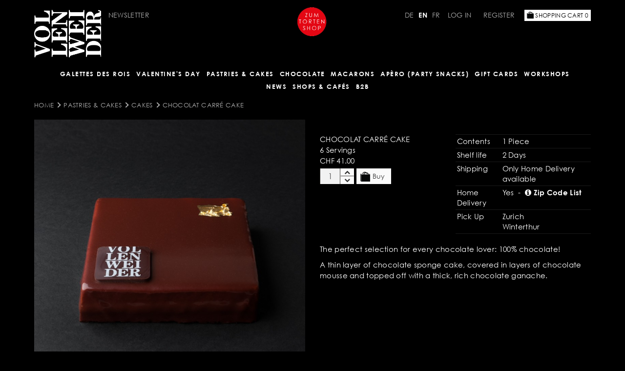

--- FILE ---
content_type: text/html; charset=UTF-8
request_url: https://vollenweiderchocolatier.ch/shop/en/product/647/category/45
body_size: 4597
content:
<!DOCTYPE html>
<html>
<head>
	<meta charset="utf-8">
	<title>Vollenweider Chocolatier Online-Shop</title>	<meta name="viewport" content="width=device-width, initial-scale=1.0, maximum-scale=1.0, user-scalable=no">
<meta http-equiv="X-UA-Compatible" content="IE=edge">
	<base href="https://vollenweiderchocolatier.ch/" />

		<link rel="stylesheet" type="text/css" href="/../public/css/bootstrap.min.css" />
	<link rel="stylesheet" type="text/css" href="/../public/css/global.css" />
	<link rel="stylesheet" type="text/css" href="/../public/css/article.css" />
	<link rel="stylesheet" type="text/css" href="/../public/css/navigation.css" />
	<link rel="stylesheet" type="text/css" href="/../public/css/form.css" />
	<link rel="stylesheet" type="text/css" href="/../public/css/search.css" />
	<link rel="stylesheet" type="text/css" href="/../public/css/lightbox.css" />
	<link rel="stylesheet" type="text/css" href="/../public/css/jquery-ui.min.css" />
	<link rel="stylesheet" type="text/css" href="/../template/css/layout.css" />
	<link rel="stylesheet" type="text/css" href="/../template/css/navigation.css" />
	<link rel="stylesheet" type="text/css" href="/../template/css/content.css" />

	<script type="text/javascript" src="/../public/js/jquery.min.js"></script>
	<script type="text/javascript" src="/../public/js/lightbox.js"></script>
	<script type="text/javascript" src="/../public/js/general.js"></script>
	<script type="text/javascript" src="/../public/js/bootstrap.min.js"></script>
	<script type="text/javascript" src="/../public/js/navi.js"></script>
	<!--<script type="text/javascript" src="/../public/js/jquery-ui.min.js"></script>-->
	<script type="text/javascript" src="/../template/js/easing.js"></script>
	<script type="text/javascript" src="/../template/js/custom.js"></script>


	<link href="/shop/css/bootstrap-datepicker.min.css" media="screen" rel="stylesheet" type="text/css">
<link href="/shop/css/font-awesome.min.css" media="screen" rel="stylesheet" type="text/css">
<link href="/shop/css/frontend.css" media="screen" rel="stylesheet" type="text/css">
	<script type="text/javascript" src="/shop/js/bootstrap-datepicker.min.js"></script>
<script type="text/javascript" src="/shop/js/frontend.js"></script></head>
<body class="layout-wide">
	<nav id="mobile-nav">
		<div class="mobile-nav-x" onclick="$('#main-nav-button').click();"><img src="public/images/mobile-navi-close.png" alt="Navi schliessen" /></div>
		<ul class="ul-main-nav">
								    <li class="no-children " data-id="85"><a href="/shop/en/category/85">GALETTES DES ROIS</a>
	    		    </li>
										    <li class="no-children " data-id="24"><a href="/shop/en/category/24">Valentine's Day</a>
	    		    </li>
										    <li class="has-children dropdown " data-id="80"><a href="/shop/en/category/80">Pastries & Cakes</a>
	    			        <ul class="ul-main-nav" data-parent-id="80">
																				            	<li class=""><a href="/shop/en/category/44">Pastries</a></li>
			        			      																	            	<li class=""><a href="/shop/en/category/45">Cakes</a></li>
			        			      																	            	<li class=""><a href="/shop/en/category/28">Giraffe Cake</a></li>
			        			      																	            	<li class=""><a href="/shop/en/category/54">Picnic Cakes</a></li>
			        			      				        </ul>
	        	    </li>
										    <li class="has-children dropdown " data-id="1"><a href="/shop/en/category/1">CHOCOLATE </a>
	    			        <ul class="ul-main-nav" data-parent-id="1">
																				            	<li class=""><a href="/shop/en/category/71">Chocolate hearts</a></li>
			        			      																	            	<li class=""><a href="/shop/en/category/15">Chocolate Boxes</a></li>
			        			      																	            	<li class=""><a href="/shop/en/category/16">Chocolate Bars</a></li>
			        			      																	            	<li class=""><a href="/shop/en/category/35">Chocolate Bars</a></li>
			        			      																	            	<li class=""><a href="/shop/en/category/50">Chocolate Figurines</a></li>
			        			      																	            	<li class=""><a href="/shop/en/category/31">Hot Chocolate</a></li>
			        			      				        </ul>
	        	    </li>
										    <li class="no-children " data-id="2"><a href="/shop/en/category/2">MACARONS</a>
	    		    </li>
										    <li class="no-children " data-id="20"><a href="/shop/en/category/20">Apèro (Party Snacks)</a>
	    		    </li>
										    <li class="no-children " data-id="49"><a href="/shop/en/category/49">Gift Cards</a>
	    		    </li>
										    <li class="no-children " data-id=""><a href="/shop/en/event-list">Workshops</a>
	    		    </li>
			</ul><ul class="ul-main-nav">
						    <li class="no-children" data-id="m_9"><a href="https://vollenweiderchocolatier.ch/news-9.html?langChange=en&lang=en">NEWS</a>
	        	    </li>
								    <li class="no-children" data-id="m_110"><a href="https://vollenweiderchocolatier.ch/shops+%26+caf%c3%a9s-110.html?langChange=en&lang=en">Shops & Cafés</a>
	        	    </li>
								    <li class="has-children dropdown" data-id="m_8"><a href="https://vollenweiderchocolatier.ch/b2b-8.html?langChange=en&lang=en">B2B</a>
	        		        <ul class="ul-main-nav" data-parent-id="m_8">
					<li><a href="https://vollenweiderchocolatier.ch/horeca-121.html?langChange=en&lang=en">HORECA</a></li>
		      		<li><a href="https://vollenweiderchocolatier.ch/giveaways-124.html?langChange=en&lang=en">Giveaways</a></li>
		      		<li><a href="https://vollenweiderchocolatier.ch/team+events-122.html?langChange=en&lang=en">Team Events</a></li>
		      		<li><a href="https://vollenweiderchocolatier.ch/conference+room+rental-123.html?langChange=en&lang=en">Conference Room Rental</a></li>
		      				        </ul>
	        	    </li>
			</ul>	</nav>
	<div id="site-wrap">
		<header>
			<div id="cakeshop">
				<a href="http://www.geburtstagstorte.ch/" target="_blank"><img src="/template/images/cakeshop.png" width="64" /></a>
			</div>
			<div id="top-header">
				<div class="container">
					<div class="row-fluid">
						<div id="top-bar">
							<div id="logo-container">
								<a href="?langChange=en" title="Home">
									<img src="template/images/logo-compact.png" class="main-logo" />
								</a>
							</div>
							<div id="user-menu-container">
								<div class="row header-top-row">
									<div class="col-sm-4 header-left">
																					<span class="newsletter-wrap">
												<a href="https://seu2.cleverreach.com/f/363705-373493/" target="_blank">
													Newsletter												</a>
											</span>
																			</div>
									<div class="col-sm-8 header-right">
										<div id="login-wrap">
											<div id="login">
																								<div class="language-switcher-v2"><ul><li><a href="/shop/de/product/647/category/45" class="lang">DE</a></li><li><a href="/shop/en/product/647/category/45" class="lang-active">EN</a></li><li><a href="/shop/fr/product/647/category/45" class="lang">FR</a></li></ul></div>																								<a href="/shop/en/user/login?target=shop" class="login-link">
													Log in</a>
												<a href="/shop/en/user/register?target=shop" class="login-link">
													Register</a>
																							</div>
											<div id="cart" class="right">
																								<a href="/shop/en/cart" id="btn-cart">
													<img src="/shop/img/cart.png"> Shopping Cart <span class="cart-count">0</span>
												</a>
											</div>
											<div class="clear"></div>
										</div>
									</div>
								</div>
							</div>
							<div id="main-menu-container">
								<div class="row-fluid header-bottom-row">
									<div class="col-sm-12">
										<div id="nav-bar">
											<div id="main-nav-button" class="btnMobileNav"><i class="fa fa-bars"></i> Navigation</div>
											<nav id="main-nav">
												<ul class="ul-main-nav">
								    <li class="no-children " data-id="85"><a href="/shop/en/category/85">GALETTES DES ROIS</a>
	    		    </li>
										    <li class="no-children " data-id="24"><a href="/shop/en/category/24">Valentine's Day</a>
	    		    </li>
										    <li class="has-children dropdown " data-id="80"><a href="/shop/en/category/80">Pastries & Cakes</a>
	    			        <ul class="ul-main-nav" data-parent-id="80">
																				            	<li class=""><a href="/shop/en/category/44">Pastries</a></li>
			        			      																	            	<li class=""><a href="/shop/en/category/45">Cakes</a></li>
			        			      																	            	<li class=""><a href="/shop/en/category/28">Giraffe Cake</a></li>
			        			      																	            	<li class=""><a href="/shop/en/category/54">Picnic Cakes</a></li>
			        			      				        </ul>
	        	    </li>
										    <li class="has-children dropdown " data-id="1"><a href="/shop/en/category/1">CHOCOLATE </a>
	    			        <ul class="ul-main-nav" data-parent-id="1">
																				            	<li class=""><a href="/shop/en/category/71">Chocolate hearts</a></li>
			        			      																	            	<li class=""><a href="/shop/en/category/15">Chocolate Boxes</a></li>
			        			      																	            	<li class=""><a href="/shop/en/category/16">Chocolate Bars</a></li>
			        			      																	            	<li class=""><a href="/shop/en/category/35">Chocolate Bars</a></li>
			        			      																	            	<li class=""><a href="/shop/en/category/50">Chocolate Figurines</a></li>
			        			      																	            	<li class=""><a href="/shop/en/category/31">Hot Chocolate</a></li>
			        			      				        </ul>
	        	    </li>
										    <li class="no-children " data-id="2"><a href="/shop/en/category/2">MACARONS</a>
	    		    </li>
										    <li class="no-children " data-id="20"><a href="/shop/en/category/20">Apèro (Party Snacks)</a>
	    		    </li>
										    <li class="no-children " data-id="49"><a href="/shop/en/category/49">Gift Cards</a>
	    		    </li>
										    <li class="no-children " data-id=""><a href="/shop/en/event-list">Workshops</a>
	    		    </li>
			</ul><ul class="ul-main-nav">
						    <li class="no-children" data-id="m_9"><a href="https://vollenweiderchocolatier.ch/news-9.html?langChange=en&lang=en">NEWS</a>
	        	    </li>
								    <li class="no-children" data-id="m_110"><a href="https://vollenweiderchocolatier.ch/shops+%26+caf%c3%a9s-110.html?langChange=en&lang=en">Shops & Cafés</a>
	        	    </li>
								    <li class="has-children dropdown" data-id="m_8"><a href="https://vollenweiderchocolatier.ch/b2b-8.html?langChange=en&lang=en">B2B</a>
	        		        <ul class="ul-main-nav" data-parent-id="m_8">
					<li><a href="https://vollenweiderchocolatier.ch/horeca-121.html?langChange=en&lang=en">HORECA</a></li>
		      		<li><a href="https://vollenweiderchocolatier.ch/giveaways-124.html?langChange=en&lang=en">Giveaways</a></li>
		      		<li><a href="https://vollenweiderchocolatier.ch/team+events-122.html?langChange=en&lang=en">Team Events</a></li>
		      		<li><a href="https://vollenweiderchocolatier.ch/conference+room+rental-123.html?langChange=en&lang=en">Conference Room Rental</a></li>
		      				        </ul>
	        	    </li>
			</ul>											</nav>
										</div>
									</div>
								</div>
							</div>
						</div>
					</div>
				</div>
			</div>
			<div class="clear"></div>
			<nav id="sub-nav">
				<div class="container">
					<ul class="ul-sub-nav">
								    <li class="no-children " data-id="85"><a href="/shop/en/category/85">GALETTES DES ROIS</a>
	    		    </li>
										    <li class="no-children " data-id="24"><a href="/shop/en/category/24">Valentine's Day</a>
	    		    </li>
										    <li class="has-children dropdown " data-id="80"><a href="/shop/en/category/80">Pastries & Cakes</a>
	    			        <ul class="ul-sub-nav" data-parent-id="80">
																				            	<li class=""><a href="/shop/en/category/44">Pastries</a></li>
			        			      																	            	<li class=""><a href="/shop/en/category/45">Cakes</a></li>
			        			      																	            	<li class=""><a href="/shop/en/category/28">Giraffe Cake</a></li>
			        			      																	            	<li class=""><a href="/shop/en/category/54">Picnic Cakes</a></li>
			        			      				        </ul>
	        	    </li>
										    <li class="has-children dropdown " data-id="1"><a href="/shop/en/category/1">CHOCOLATE </a>
	    			        <ul class="ul-sub-nav" data-parent-id="1">
																				            	<li class=""><a href="/shop/en/category/71">Chocolate hearts</a></li>
			        			      																	            	<li class=""><a href="/shop/en/category/15">Chocolate Boxes</a></li>
			        			      																	            	<li class=""><a href="/shop/en/category/16">Chocolate Bars</a></li>
			        			      																	            	<li class=""><a href="/shop/en/category/35">Chocolate Bars</a></li>
			        			      																	            	<li class=""><a href="/shop/en/category/50">Chocolate Figurines</a></li>
			        			      																	            	<li class=""><a href="/shop/en/category/31">Hot Chocolate</a></li>
			        			      				        </ul>
	        	    </li>
										    <li class="no-children " data-id="2"><a href="/shop/en/category/2">MACARONS</a>
	    		    </li>
										    <li class="no-children " data-id="20"><a href="/shop/en/category/20">Apèro (Party Snacks)</a>
	    		    </li>
										    <li class="no-children " data-id="49"><a href="/shop/en/category/49">Gift Cards</a>
	    		    </li>
										    <li class="no-children " data-id=""><a href="/shop/en/event-list">Workshops</a>
	    		    </li>
			</ul><ul class="ul-sub-nav">
						    <li class="no-children" data-id="m_9"><a href="https://vollenweiderchocolatier.ch/news-9.html?langChange=en&lang=en">NEWS</a>
	        	    </li>
								    <li class="no-children" data-id="m_110"><a href="https://vollenweiderchocolatier.ch/shops+%26+caf%c3%a9s-110.html?langChange=en&lang=en">Shops & Cafés</a>
	        	    </li>
								    <li class="has-children dropdown" data-id="m_8"><a href="https://vollenweiderchocolatier.ch/b2b-8.html?langChange=en&lang=en">B2B</a>
	        		        <ul class="ul-sub-nav" data-parent-id="m_8">
					<li><a href="https://vollenweiderchocolatier.ch/horeca-121.html?langChange=en&lang=en">HORECA</a></li>
		      		<li><a href="https://vollenweiderchocolatier.ch/giveaways-124.html?langChange=en&lang=en">Giveaways</a></li>
		      		<li><a href="https://vollenweiderchocolatier.ch/team+events-122.html?langChange=en&lang=en">Team Events</a></li>
		      		<li><a href="https://vollenweiderchocolatier.ch/conference+room+rental-123.html?langChange=en&lang=en">Conference Room Rental</a></li>
		      				        </ul>
	        	    </li>
			</ul>				</div>
			</nav>
		</header>
		<div class="clear"></div>
		<div class="breadcrumbs">
			<div class="container">
															<ul class="breadcrumb-list"><li class="first breadcrumb-1 breadcrumb-home"><a href="/shop/en/" class="breadcrumb-label">Home</a></li><li class=" breadcrumb-2"><a class="breadcrumb-label" href="/shop/en/category/80">Pastries & Cakes</a></li><li class=" breadcrumb-3"><a class="breadcrumb-label" href="/shop/en/category/45">Cakes</a></li><li class="last breadcrumb-4">
				<a href="/shop/en/product/647/category/45" class="breadcrumb-label">Chocolat Carré Cake</a>
			</li></ul>													<div class="clear"></div>
			</div>
		</div>
		<div id="main-area" class="clear">
				<div class="container">
								</div>
				<section id="content">
	
	<div id="product-detail">
		<div class="container">
			<div class="product-hero row">
				<div class="col-md-6">
					<div id="product-images" class="carousel carousel-fade" data-ride="carousel">
																		
												<div class="carousel-inner" role="listbox">
																								<div class="product-image item  active">
										<div class="image-wrap">
											<img src="https://vollenweiderchocolatier.ch/shop/media/products/647/chocolat_carré_vollenweider_chocolatier_800_800_f.jpg" />
										</div>
									</div>
																														</div>
											</div>
				</div>
				<div class="col-md-6">
					<div class="row product-info-row">
						<div class="col-md-6 product-info-col-left">
							<div class="product-info">
								<h1 class="product-title">Chocolat Carré Cake</h1>
								<p class="product-short-description">6 Servings</p>
								<div class="product-price-wrap">
									<div class="product-price">CHF 41.00</div>
								</div>
								<div class="buy-wrap">
																			<form action="/shop/en/add_to_cart" method="GET" class="add-to-cart">
											<div style="display:inline-block;">
												<div class="quantity-input-wrap left" style="width:auto;">
													<input type="hidden" name="product_id" class="form-control" value="647" />
													<div class="number-input-group left">
														<div class="button-wrap">
															<a href="#" class="add calc btn btn-custom btn-small" data-value="+1"><i class="fa fa-chevron-up fa-fw"></i></a>
															<a href="#" class="sub calc btn btn-custom btn-small" data-value="-1"><i class="fa fa-chevron-down fa-fw"></i></a>
														</div>
														<input type="text" name="quantity" class="form-control number-input left" value="1" />
														<div class="clear"></div>
													</div>
												</div>
												<div class="product-cart-wrap left">
													<button class="btn btn-custom btn-big " ><img src="/shop/img/cart.png" style="margin:0 5px 0 -5px;">Buy</button>
													<!--<input type="submit" class="btn btn-custom" value="KAUFEN" />-->
												</div>
											</div>
										</form>
																	</div>
							</div>
						</div>
						<div class="col-md-6 product-info-col-right">
							<table class="product-stat-table table" width="100%" border="0" cellpadding="0" cellspacing="0">
								<tr>
									<td>Contents</td>
									<td>1 Piece</td>
								</tr>
								<tr>
									<td>Shelf life</td>
									<td>2 Days</td>
								</tr>
								<tr>
									<td>Shipping</td>
									<td>Only Home Delivery available</td>
								</tr>
																	<tr>
										<td>Home Delivery</td>
										<td>Yes&nbsp; - &nbsp;<strong data-toggle="tooltip" title="8000, 8001, 8002, 8003, 8004, 8005, 8006, 8007, 8008, 8009, 8010, 8011, 8012, 8013, 8014, 8015, 8016, 8017, 8018, 8019, 8020, 8021, 8022, 8023, 8024, 8025, 8026, 8027, 8028, 8029, 8030, 8031, 8032, 8033, 8034, 8035, 8036, 8037, 8038, 8039, 8040, 8041, 8042, 8043, 8044, 8045, 8046, 8047, 8048, 8049, 8050, 8051, 8052, 8053, 8054, 8055, 8056, 8057, 8058, 8059, 8060, 8061, 8062, 8063, 8064, 8065, 8066, 8067, 8068, 8069, 8070, 8071, 8072, 8073, 8074, 8075, 8076, 8077, 8078, 8079, 8080, 8081, 8082, 8083, 8084, 8085, 8086, 8087, 8088, 8089, 8090, 8091, 8092, 8093, 8094, 8095, 8096, 8097, 8098, 8099, 8400, 8401, 8402, 8403, 8404, 8405, 8406, 8407, 8408, 8409, 8410, 8411"><i class="fa fa-info-circle"></i> Zip Code List</strong> </td>
									</tr>
																								<tr>
									<td>Pick Up</td>
									<td>
										<!--<i class="fa fa-fw fa-circle"></i>--> Zurich<br /><!--<i class="fa fa-fw fa-circle"></i>--> Winterthur<br />									</td>
								</tr>
							</table>
						</div>

						<div class="product-description product-description-bottom">
							<p>The perfect selection for every chocolate lover: 100% chocolate!</p><p>A thin layer of chocolate sponge cake, covered in layers of chocolate mousse and topped off with a thick, rich chocolate ganache.</p>													</div>


					</div>
				</div>

			</div>
		</div>
	</div>
	<div class="product-similar clear">
		<div class="container">
			<div class="row">
				<div class="col-md-12">
					<h3>Additional products</h3>
				</div>
			</div>
			<div class="row">
				<div class="col-md-12">
					<div class="product-list row">
													<div class="product col-md-3 col-sm-6 col-xs-6">
								<a href="/shop/en/product/395/category/45" class="product-link ">
									<div class="product-image">
																					<div class="product-image">
																								<img class="main-thumb" src="https://vollenweiderchocolatier.ch/shop/media/products/395/20230822_-_vollenweider-456_400_400_f.jpg" />
											</div>
																			</div>
									<h4 class="product-title">Ice Cream Cake with Meringue </h4>
									<div class="product-price-row clear">
										<span class="price left">CHF 59.50</span>
																					<form action="/shop/en/add_to_cart" method="GET" class="add-to-cart">
												<input type="hidden" name="product_id" class="form-control" value="395" />
												<input type="hidden" name="quantity" class="form-control" value="1" />
												<button name="submit" class="right cart-btn btn btn-custom"><img src="/shop/img/cart.png"></button>
											</form>
																				<div class="clear"></div>
									</div>
								</a>
							</div>
													<div class="product col-md-3 col-sm-6 col-xs-6">
								<a href="/shop/en/product/272/category/45" class="product-link ">
									<div class="product-image">
																					<div class="product-image">
																								<img class="main-thumb" src="https://vollenweiderchocolatier.ch/shop/media/products/272/schwarzwäldertorte_vollenweider_chocolatier_400_400_f.jpg" />
											</div>
																			</div>
									<h4 class="product-title">Black Forest Cake</h4>
									<div class="product-price-row clear">
										<span class="price left">CHF 32.00</span>
																					<form action="/shop/en/add_to_cart" method="GET" class="add-to-cart">
												<input type="hidden" name="product_id" class="form-control" value="272" />
												<input type="hidden" name="quantity" class="form-control" value="1" />
												<button name="submit" class="right cart-btn btn btn-custom"><img src="/shop/img/cart.png"></button>
											</form>
																				<div class="clear"></div>
									</div>
								</a>
							</div>
													<div class="product col-md-3 col-sm-6 col-xs-6">
								<a href="/shop/en/product/435/category/45" class="product-link ">
									<div class="product-image">
																					<div class="product-image">
																								<img class="main-thumb" src="https://vollenweiderchocolatier.ch/shop/media/products/435/geburtstagstorte_kinder_einhorn_400_400_f.jpg" />
											</div>
																			</div>
									<h4 class="product-title">Birthday Cake "Unicorn" (Chocolate Truffle Cake)</h4>
									<div class="product-price-row clear">
										<span class="price left">CHF 92.00</span>
																					<form action="/shop/en/add_to_cart" method="GET" class="add-to-cart">
												<input type="hidden" name="product_id" class="form-control" value="435" />
												<input type="hidden" name="quantity" class="form-control" value="1" />
												<button name="submit" class="right cart-btn btn btn-custom"><img src="/shop/img/cart.png"></button>
											</form>
																				<div class="clear"></div>
									</div>
								</a>
							</div>
													<div class="product col-md-3 col-sm-6 col-xs-6">
								<a href="/shop/en/product/433/category/45" class="product-link ">
									<div class="product-image">
																					<div class="product-image">
																								<img class="main-thumb" src="https://vollenweiderchocolatier.ch/shop/media/products/433/geburtstagstorte_frauen_400_400_f.jpg" />
											</div>
																			</div>
									<h4 class="product-title">Birthday Cake Pink </h4>
									<div class="product-price-row clear">
										<span class="price left">CHF 82.00</span>
																					<form action="/shop/en/add_to_cart" method="GET" class="add-to-cart">
												<input type="hidden" name="product_id" class="form-control" value="433" />
												<input type="hidden" name="quantity" class="form-control" value="1" />
												<button name="submit" class="right cart-btn btn btn-custom"><img src="/shop/img/cart.png"></button>
											</form>
																				<div class="clear"></div>
									</div>
								</a>
							</div>
											</div>
				</div>
			</div>
		</div>
	</div>
</section>
		</div>
		<div id="footer-push"></div>
		<div id="footer">
						<div class="container footer-bottom-container">
				<div class="row">
					<ul class="ul-footer-nav">
	</ul>					<ul class="social">
						<li><a href="https://www.facebook.com/vollenweiderchocolatier.ch" target="_blank"><img src="/template/images/fb.png" height="24" width="24" /></a></li>
						<li><a href="https://www.instagram.com/vollenweiderchocolatier/" target="_blank"><img src="/template/images/ig.png" height="24" width="24" /></a></li>
					</ul>
				</div>
			</div>
		</div>
	</div>
	<div class="cart-notification" style="display:none;">
		<div class="cart-notification-box">
			<h4 class="divider">Placed in your Shopping Cart:</h4>
			<div class="thumb"><img src="#" /></div>
			<div class="info-wrap">
				<div class="name-wrap"><span class="name"></span></div>
				<div class="quantity-wrap"><span class="quantity"></span> x</div>
				<div class="price-wrap"><span class="price"></span> CHF</div>
			</div>
			<div class="clear"></div>
			<div class="row hidden">
				<div class="col-sm-12">
					Total: <span class="cart-total"></span>
				</div>
			</div>
			<br />
			<div class="row">
				<div class="col-sm-12">
					<a href="/shop/en/cart" class="to-cart btn btn-custom btn-big left">
						To Shopping Cart					</a>
					<a href="#" class="close-box btn btn-custom btn-big right">
						Continue shopping						&nbsp;<i class="fa fa-arrow-right"></i>
					</a>
				</div>
			</div>
		</div>
	</div>

	<script>
	  (function(i,s,o,g,r,a,m){i['GoogleAnalyticsObject']=r;i[r]=i[r]||function(){
	  (i[r].q=i[r].q||[]).push(arguments)},i[r].l=1*new Date();a=s.createElement(o),
	  m=s.getElementsByTagName(o)[0];a.async=1;a.src=g;m.parentNode.insertBefore(a,m)
	  })(window,document,'script','//www.google-analytics.com/analytics.js','ga');

	  ga('create', 'UA-46056382-2', 'auto');
	  ga('send', 'pageview');

	</script>

	<!-- Facebook Pixel Code -->
	<script>
	!function(f,b,e,v,n,t,s)
	{if(f.fbq)return;n=f.fbq=function(){n.callMethod?
	n.callMethod.apply(n,arguments):n.queue.push(arguments)};
	if(!f._fbq)f._fbq=n;n.push=n;n.loaded=!0;n.version='2.0';
	n.queue=[];t=b.createElement(e);t.async=!0;
	t.src=v;s=b.getElementsByTagName(e)[0];
	s.parentNode.insertBefore(t,s)}(window,document,'script',
	'https://connect.facebook.net/en_US/fbevents.js');
	fbq('init', '1824688487820392'); 
	fbq('track', 'PageView');
	</script>
	<noscript>
	<img height="1" width="1" 
	src="https://www.facebook.com/tr?id=1824688487820392&ev=PageView
	&noscript=1"/>
	</noscript>
	<!-- End Facebook Pixel Code -->

</body>
</html>


--- FILE ---
content_type: text/css
request_url: https://vollenweiderchocolatier.ch/public/css/search.css
body_size: -65
content:
#search-form {
	float: left;
	width: 100%;
	padding: 0 0 5px 0;
	margin: 0 0 10px 0;
}
.search-result {
	float: left;
	width: 100%;
	padding: 0 0 5px 0;
	margin: 0 0 10px 0;
	border-bottom: 1px solid #999;
}
.search-title {
	float: left;
	width: 100%;
	font-size: 1.25rem;
}
.search-description {
	float: left;
	width: 100%;
}